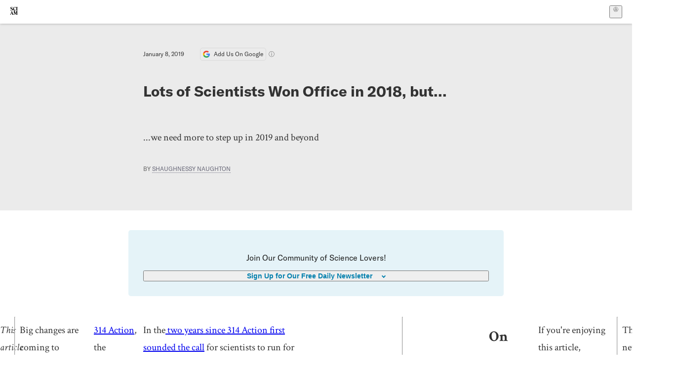

--- FILE ---
content_type: text/html; charset=utf-8
request_url: https://www.scientificamerican.com/blog/observations/lots-of-scientists-won-office-in-2018-but/
body_size: 16503
content:
<!doctype html>
<html lang="en">
  <head>
    <meta charset="utf-8" />
    <title>Lots of Scientists Won Office in 2018, but... | Scientific American</title>
    <link rel="canonical" href="https://www.scientificamerican.com/blog/observations/lots-of-scientists-won-office-in-2018-but/">
    <meta name="theme-color" content="#fff"/>
    <meta name="robots" content="max-image-preview:standard"/>
    <link rel="image_src" src="https://static.scientificamerican.com/blogs/cache/file/F7C143D1-6E97-406B-A25EE537094ED7EE_source.jpg?w=1200">
    <meta property="og:url" content="https://www.scientificamerican.com/blog/observations/lots-of-scientists-won-office-in-2018-but/"/>
    <meta property="og:image" content="https://static.scientificamerican.com/blogs/cache/file/F7C143D1-6E97-406B-A25EE537094ED7EE_source.jpg?w=1200"/>
    <meta name="twitter:image" content="https://static.scientificamerican.com/blogs/cache/file/F7C143D1-6E97-406B-A25EE537094ED7EE_source.jpg?w=1200"/>
    <meta name="author" content="Shaughnessy Naughton"/>
    <meta name="description" content="...we need more to step up in 2019 and beyond"/>
    <meta property="og:title" content="Lots of Scientists Won Office in 2018, but..."/>
    <meta property="og:description" content="...we need more to step up in 2019 and beyond"/>
    <meta property="og:site_name" content="Scientific American"/>
    <meta property="og:type" content="article"/>
    <meta name="twitter:title" content="Lots of Scientists Won Office in 2018, but..."/>
    <meta name="twitter:description" content="...we need more to step up in 2019 and beyond"/>
    <meta property="og:locale" content="en_US"/>
    <meta name="twitter:site" content="@sciam"/>
    <meta name="twitter:domain" content="scientificamerican.com"/>
    <meta name="twitter:card" content="summary_large_image"/>
    <script type="application/ld+json">{"@context":"https://schema.org","@type":"NewsArticle","mainEntityOfPage":{"@type":"WebPage","@id":"https://www.scientificamerican.com/blog/observations/lots-of-scientists-won-office-in-2018-but/","breadcrumb":{"@type":"BreadcrumbList","itemListElement":[{"@type":"ListItem","position":1,"name":"Policy","item":"https://www.scientificamerican.com/policy/"},{"@type":"ListItem","position":2,"name":"Lots of Scientists Won Office in 2018, but...","item":"https://www.scientificamerican.com/blog/observations/lots-of-scientists-won-office-in-2018-but/"}]}},"headline":"Lots of Scientists Won Office in 2018, but...","alternativeHeadline":"Lots of Scientists Won Office in 2018, but...","description":"...we need more to step up in 2019 and beyond","url":"https://www.scientificamerican.com/blog/observations/lots-of-scientists-won-office-in-2018-but/","thumbnailUrl":"https://static.scientificamerican.com/blogs/cache/file/F7C143D1-6E97-406B-A25EE537094ED7EE_source.jpg?w=1200","image":["https://static.scientificamerican.com/blogs/cache/file/F7C143D1-6E97-406B-A25EE537094ED7EE_source.jpg?w=1200","https://static.scientificamerican.com/blogs/cache/file/F7C143D1-6E97-406B-A25EE537094ED7EE_source.jpg?crop=16%3A9%2Csmart&w=1920","https://static.scientificamerican.com/blogs/cache/file/F7C143D1-6E97-406B-A25EE537094ED7EE_source.jpg?crop=4%3A3%2Csmart&w=1200","https://static.scientificamerican.com/blogs/cache/file/F7C143D1-6E97-406B-A25EE537094ED7EE_source.jpg?crop=1%3A1%2Csmart&w=1000"],"datePublished":"2019-01-08T07:00:00-05:00","dateModified":"2024-02-20T12:13:23.239000+00:00","author":[{"@type":"Person","name":"Shaughnessy Naughton","url":"https://www.scientificamerican.com/author/shaughnessy-naughton/"}],"editor":null,"isAccessibleForFree":false,"publisher":{"@id":"https://www.scientificamerican.com/#publisher","name":"Scientific American"},"copyrightHolder":{"@id":"https://www.scientificamerican.com/#publisher","name":"Scientific American"}}</script>
    <script type="application/ld+json">{"@context":"https://schema.org","@type":"NewsMediaOrganization","@id":"https://www.scientificamerican.com/#publisher","name":"Scientific American","alternateName":"SciAm","legalName":"Scientific American, a Division of Springer Nature America, Inc.","description":"Scientific American is the essential guide to the most awe-inspiring advances in science and technology, explaining how they change our understanding of the world and shape our lives.","foundingDate":"1845-08-28","logo":{"@type":"ImageObject","url":"https://www.scientificamerican.com/static/sciam.svg"},"url":"https://www.scientificamerican.com/","masthead":"https://www.scientificamerican.com/masthead/","sameAs":["https://en.wikipedia.org/wiki/Scientific_American","https://www.wikidata.org/wiki/Q39379","https://www.jstor.org/publisher/sciamerican","https://x.com/sciam","https://www.youtube.com/user/SciAmerican","https://www.tiktok.com/@scientificamerican","https://www.threads.net/@scientific_american","https://www.facebook.com/ScientificAmerican/"],"address":{"@type":"PostalAddress","streetAddress":"1 New York Plaza","addressLocality":"New York","addressRegion":"NY","postalCode":"10004","addressCountry":"US"}}</script>
    <meta name="viewport" content="width=device-width, initial-scale=1.0" />
    <link rel="icon shortcut" href="/static/favicon.ico" />
    <link
      rel="alternate"
      type="application/rss+xml"
      title="RSS"
      href="https://www.scientificamerican.com/platform/syndication/rss/"
    />
    <script data-layer="critical">;performance.mark('app-load-start');((d,ael,dcl,unl,cxl,log,onunl)=>{log('[readyState]',d.readyState);d[ael]('readystatechange',()=>log('[readyState]',d.readyState));d[ael](dcl,()=>log(dcl));d[ael](unl,onunl);window.onload=()=>{d.removeEventListener(unl,onunl);log('windowloaded')};})(document,'addEventListener','DOMContentLoaded','beforeunload','cancelled',(...msg)=>console.log('[dev]',...msg),()=>{window[cxl]=true;log(cxl)});((l,pii) => {if (pii.some(p => l.search.includes(p+"="))) {window.initSearch = l.search;const anon = new URLSearchParams(l.search);pii.forEach(p => anon.delete(p));history.replaceState({}, "", l.pathname + "?" + anon);}
})(location, ["email", "magic_link", "token", "code", "state"]);</script>
    <script type="module" crossorigin src="/static/bundle.BK67io-6.js"></script>
    <link rel="modulepreload" crossorigin href="/static/chunks/preload-helper-MnokBkrb.js">
    <link rel="modulepreload" crossorigin href="/static/chunks/vendor-react-B-Vyd1x7.js">
    <link rel="modulepreload" crossorigin href="/static/chunks/sciam-F0lYLd9n.js">
    <link rel="modulepreload" crossorigin href="/static/chunks/use-auth-Bv0QkuY6.js">
    <link rel="modulepreload" crossorigin href="/static/chunks/datalayer-BUxHYK4X.js">
    <link rel="modulepreload" crossorigin href="/static/chunks/use-user-DgtGmJBQ.js">
    <link rel="modulepreload" crossorigin href="/static/chunks/storage-1WketebU.js">
    <link rel="modulepreload" crossorigin href="/static/chunks/use-chargebee-B3HVPlhv.js">
    <link rel="modulepreload" crossorigin href="/static/chunks/use-plan-B3HE6M6J.js">
    <link rel="modulepreload" crossorigin href="/static/chunks/use-cart-Xi_3pD9A.js">
    <link rel="modulepreload" crossorigin href="/static/chunks/tally-BPkw6UlL.js">
    <link rel="modulepreload" crossorigin href="/static/chunks/use-consent-frcpGqwf.js">
    <link rel="modulepreload" crossorigin href="/static/chunks/use-count-DCxKDE24.js">
    <link rel="modulepreload" crossorigin href="/static/chunks/provider-1zT_Y5lD.js">
    <link rel="modulepreload" crossorigin href="/static/chunks/useOverlay-D-ocqjaO.js">
    <link rel="modulepreload" crossorigin href="/static/chunks/gtm-jFHQ3j6T.js">
    <link rel="stylesheet" crossorigin href="/static/assets/bundle-CqsJjkVt.css">
    
    <link rel="stylesheet" href="/static/assets/ColumnSignup-BgAU8OG1.css">
    <link rel="stylesheet" href="/static/assets/ArticleList-CbosH0t6.css">
    <link rel="stylesheet" href="/static/assets/Header-CRsy5hbB.css">
    <link rel="stylesheet" href="/static/assets/Kicker-BuYKkL60.css">
    <link rel="stylesheet" href="/static/assets/ArticleDisplay-CkAgyHRP.css">
    <link rel="stylesheet" href="/static/assets/SubmitPostModule-B9Sd6hTZ.css">
    <link rel="stylesheet" href="/static/assets/TalkIcon-CYQQg01-.css">
    <link rel="stylesheet" href="/static/assets/Body-Dua_D-CD.css">
    <link rel="stylesheet" href="/static/assets/images--Rm_Dt2j.css">
    <link rel="stylesheet" href="/static/assets/Input-C57946EV.css">
    <link rel="stylesheet" href="/static/assets/DynamicLabelInput-DwXtCBSS.css">
    <link rel="stylesheet" href="/static/assets/index-5Au9tkUb.css">
    <link rel="stylesheet" href="/static/assets/Article-DIE7IuKC.css">
    <link rel="stylesheet" href="/static/assets/C52LWZEX.css">
    <link rel="stylesheet" href="/static/assets/Article-BJfUwIuQ.css">
    <link rel="stylesheet" href="/static/assets/Header-CrA2yIJ8.css">
    <link rel="stylesheet" href="/static/assets/DefaultLayout-DEYi769u.css">
    <link rel="stylesheet" href="/static/assets/article-vaVZbeOi.css">
    <link rel="modulepreload" href="/static/article.DeOcXoo9.js" crossorigin fetchpriority="auto">
    <link rel="preload" href="https://www.googletagmanager.com/gtm.js?id=GTM-5FLM662" as="script" fetchpriority="auto">
    <link rel="preload" href="https://www.scientificamerican.com/sciads/sciads.js" as="script" fetchpriority="auto">
  </head>
  <body>
    <div id="app"><header class="headerContainer-0tiux" role="banner"><a href="#main" id="skipToMain" class="skiptocontent sr-only-focusable sr-only">Skip to main content</a><div class="header-cCAfM flex-8QhDt"><div class="left-uYWbO flex-8QhDt"><a href="/" aria-label="Scientific American" class="logoLink-4-cIk"><span class="sr-only">Scientific American</span><svg width="1em" height="1em" viewBox="0 0 120.79 128.39" fill="currentColor" role="img" aria-label="Scientific American"><path d="M7.98 58.19c2.3 0 5.24 3.18 14.53 3.18 13.66 0 21.75-8.57 21.75-17.86 0-7.86-3.73-12.94-11.43-17.23l-9.37-5.24c-4.05-2.3-7.46-5.32-7.46-9.92 0-4.92 3.73-7.7 9.69-7.7s11.35 4.21 13.02 13.26h1.98V.95h-1.83c-.16 1.43-.87 2.06-1.75 2.06-2.06 0-4.53-2.94-12.62-2.94C13.85.08 5.12 6.51 5.12 16.35c0 7.3 3.26 11.83 9.77 15.56l9.61 5.48c5.48 3.18 7.7 6.19 7.7 10.72 0 5.64-3.18 9.77-10.64 9.77-9.29 0-13.58-5.08-15.32-16.2H4.1V60.5h1.98c.16-1.67.95-2.3 1.91-2.3Zm65.97 3.26c11.11-.03 19.13-8.81 20.4-20.72l-2.22-.64c-2.54 8.26-7.22 12.46-13.97 12.46-12.23 0-16.04-14.93-16.04-27.87 0-15.56 6.11-21.28 14.13-21.28 5.72 0 11.83 5.72 14.45 16.59h2.06V.95h-1.91c-.16 1.27-.87 2.06-2.14 2.06-1.91 0-5.72-3.02-11.83-3.02-14.85 0-28.66 12.07-28.66 32.39 0 17.39 10.96 29.1 25.72 29.06Zm14.53 42.72L76.49 68.84H56.24v1.75c3.33.16 4.76.95 4.76 5.95v42c0 6.03-1.67 8.1-5.32 8.1-2.54 0-4.53-1.91-6.51-6.91L29.11 68.12h-2.7L6.35 119.89c-2.17 5.72-4.3 6.75-6.35 6.75v1.75h18.02v-1.75c-5.8-.24-8.65-2.7-5.8-10.48l2.05-5.4h17.88l3.45 8.97c2.3 5.72.64 6.91-3.73 6.91v1.75h39.62v-1.75c-4.13 0-6.27-1.19-6.27-8.02l.48-42.08 17.07 51.29h2.14l17.63-51.05v43.9c0 5.48-1.75 5.95-5.08 5.95v1.75h23.34v-1.75c-3.33 0-4.76-.48-4.76-5.95V76.54c0-5.56 1.43-5.95 4.76-5.95v-1.75h-19.85l-12.46 35.33Zm-72.88 3.1 7.56-19.85 7.63 19.85H15.6ZM120.79 2.7V.95h-23.1V2.7c3.33 0 4.84.32 4.84 5.95v44.14c0 5.48-1.51 5.95-4.84 5.95v1.75h23.1v-1.75c-3.33 0-4.76-.48-4.76-5.95V8.65c0-5.64 1.43-5.95 4.76-5.95Z"></path></svg></a></div><div class="center-ZN-Wa flex-8QhDt"></div><div class="right-W53pL flex-8QhDt"><button type="button" id="radix-:Rnl:" aria-haspopup="menu" aria-expanded="false" data-state="closed" class="trigger-kKYcM" aria-label="User Menu"><div class="dropdownIconContainer--yKdJ"><svg width="1em" height="1em" viewBox="0 0 472 472" fill="currentColor" role="img" aria-label="User" class="dropdownIcon-lOe-h profileIconImg-p2hpy"><path d="M403 69a235 235 0 0 0-334 0 235 235 0 0 0 0 334 235 235 0 0 0 334 0 235 235 0 0 0 0-334ZM118 412a122 122 0 0 1 237 0 211 211 0 0 1-237 0Zm41-197a77 77 0 1 1 155 0 77 77 0 0 1-155 0Zm216 181c-14-43-48-77-91-92a101 101 0 1 0-96 0c-43 15-77 49-91 92a212 212 0 1 1 278 0Z"></path></svg><div class="dropdownIcon-lOe-h initials-76MAg"><span style="position:relative"></span></div></div></button></div></div></header><main class="main-kSL-E"><article class="article-2blix"><div class="article__header-mGlmH article__header__reduce_padding_bottom-0Zqdu"><div class="article_date_and_read_time-hPdNV"><p class="article_pub_date-zPFpJ">January 8, 2019</p><a href="https://www.google.com/preferences/source?q=scientificamerican.com" target="_blank" class="google_cta-CuF5m"><img src="[data-uri]" alt="Google Logo"/> <span class="google_cta_text-ykyUj"><span class="google_cta_text_desktop-wtvUj">Add Us On Google</span><span class="google_cta_text_mobile-jmni9">Add SciAm</span></span></a><span class="google_cta_icon-pdHW3"></span></div><h1 data-testid="article-title" class="article_hed-lWOBk"><p>Lots of Scientists Won Office in 2018, but...</p></h1><div class="article_dek-vct0y"><p>...we need more to step up in 2019 and beyond</p></div><p class="article_authors-ZdsD4">By <a class="article_authors__link--hwBj" href="/author/shaughnessy-naughton/">Shaughnessy Naughton</a> </p><div class="article_eyebrows-GlOrN"><div><div class="eyebrows_container-X6CAt eyebrows_container__margin_top-FTfjH"></div></div></div></div><div class="columnSignup-z-cUZ"><div class="form-L7kwP"><p class="columnSignup__hdr__text-t9bbZ">Join Our Community of Science Lovers!</p><button class=""><span class="columnDropdownTxt-TCA3U">Sign Up for Our Free Daily Newsletter</span></button><form class="columnDropdownWrap-jZZ6r"><div class="inputContainer-B5NN3"><span class="input-SZ4ZB"><input required="" class="inputField-cL40E" id="email-:R8p:" type="email" name="email" value=""/><label for="email-:R8p:" class="inputLabel-vm-5Q"><span class="inputLabelContent-Wqagf">Enter your email</span></label></span></div><div class="inputContainer-B5NN3"><label for="consent-:R8p:" class="checkboxLabel-y21Oh"><input id="consent-:R8p:" class="input-xOn-Z input-PGdSP checkbox-Ka-vK" type="checkbox" name="consent" required=""/><span>I agree my information will be processed in accordance with the Scientific American and Springer Nature Limited <a href="/page/privacy-policy/">Privacy Policy</a>. <!-- -->We leverage third party services to both verify and deliver email. By providing your email address, you also consent to having the email address shared with third parties for those purposes.</span></label></div><button class="button-7JMz8" type="submit">Sign Up</button></form></div></div><div class="body-n0vxv prose-mhScE prose-MpLPk article__body-JuzOb"><p><em>This article was published in Scientific American’s former blog network and reflects the views of the author, not necessarily those of Scientific American</em></p><hr/><p class="" data-block="sciam/paragraph">Big changes are coming to Congress. Not only was there a &ldquo;blue wave,&rdquo; there was an undeniable STEM wave of soon-to-be members of Congress with scientific and technical training.</p><p class="" data-block="sciam/paragraph"><a href="http://314action.org/">314 Action</a>, the organization I founded two years ago to help scientists run for office, backed many of these candidates with the help of our grassroots efforts. With the help of our network of nearly 500,000 supporters,<a href="https://www.scientificamerican.com/article/scientist-politicians-rack-up-wins-on-election-day/"> nine of our endorsed candidates</a> won federal office, 20 percent of the newly elected Democratic House members.</p><p class="" data-block="sciam/paragraph">In the<a href="https://b/"> two years since 314 Action first sounded the call</a> for scientists to run for office, a lot has happened in the world of pro-science advocacy. On the one hand, we&rsquo;ve since seen scientists get more involved in politics by marching in the streets, advocating for candidates and&mdash;my personal favorite&mdash;stepping up to run for office in record numbers. However, on the other hand, we&rsquo;ve also seen a president whose administration and party have taken a no-holds-barred approach to denying, undermining and sometimes attacking mainstream science and scientists.</p><hr/><h2>On supporting science journalism</h2><p>If you&#x27;re enjoying this article, consider supporting our award-winning journalism by<!-- --> <a href="/getsciam/">subscribing</a>. By purchasing a subscription you are helping to ensure the future of impactful stories about the discoveries and ideas shaping our world today.</p><hr/><p class="" data-block="sciam/paragraph">The newly elected STEM leaders who are about to take office will be uniquely suited to challenge their anti-science colleagues on matters of fact. The<a href="https://en.wikipedia.org/wiki/I'm_not_a_scientist"> &ldquo;I&rsquo;m not a scientist but &hellip;&rdquo;</a> trope may finally have an answer in Congress: &ldquo;Well, I am.&rdquo; For those of us who believe facts and evidence should be front and center in policymaking, this is a welcome development.</p><p class="" data-block="sciam/paragraph">Unfortunately, our work is far from done.</p><p class="" data-block="sciam/paragraph">While a record number of STEM candidates ran and won, opposition to mainstream science&mdash;particularly around climate change&mdash;will likely be louder than ever. Look no further than the decimation of the House Climate Solutions Caucus, which was seen as a catalyst for bipartisan legislation aimed at solving climate change. <a href="https://www.washingtonpost.com/politics/just-a-lot-of-alarmism-trumps-skepticism-of-climate-science-is-echoed-across-gop/2018/12/02/f6ee9ca6-f4de-11e8-bc79-68604ed88993_story.html?fbclid=IwAR1FI">Twenty-four of the 45 Representatives in the caucus either retired or lost</a>. Meanwhile, recent analysis found that 61 percent of Republicans in Congress have denied or raised doubts about climate change.</p><p class="" data-block="sciam/paragraph">It is wishful thinking to believe that there will be a turnaround for members of Congress who undermine science. We can decry money in politics, which I fully agree needs reform. We can complain about science &ldquo;being politicized.&rdquo; But that hasn't stopped nor will it stop anti-science politicians from obfuscating on inconvenient truths that affect the bottom lines of industries that bankroll their campaigns. Electing new leaders will.</p><p class="" data-block="sciam/paragraph">We have an opportunity to continue to focus our energy on activism, raising the voices of scientists, and electing more scientists and pro-science leaders. The results of this election cycle are just the beginning of a long-overdue awakening of a sleeping giant.</p><p class="" data-block="sciam/paragraph">The idea of scientists running for office excited some and raised the eyebrows of others when 314 Action began its candidate recruitment efforts. But as the largest class of congresspeople with STEM backgrounds prepares to be sworn into office, I think this year&rsquo;s successes offer a strong proof of concept. That&rsquo;s why we are already recruiting for 2019 and beyond. This year showed that scientists who run strong campaigns and promote evidence-based policy can win.</p><p class="" data-block="sciam/paragraph">It is my hope that scientists and STEM professionals across the country realize that they too can step up to run and win.</p><p class="" data-block="sciam/paragraph">Our next candidate training is in Philadelphia, and we will hold more throughout the year. I encourage anyone reading this who has a STEM background and wants to run, or who knows someone who might fit that description, to<a href="https://go.314action.org/page/s/run"> sign up on our website</a> and if possible attend a candidate training.</p><p class="" data-block="sciam/paragraph">It should be stressed that running for office doesn&rsquo;t <i>just </i>refer to running for Congress, which is basically an 18-month-long job interview with no guaranteed paycheck. Many municipal elections, from city council to county commissioner races, are held in odd number years and don&rsquo;t require the financial and time commitment that a federal race entails. If you&rsquo;ve ever considered running for office but worried about those factors, I encourage you to join us to learn how you can still run and make a difference in your community.</p><p class="" data-block="sciam/paragraph">Over the last two years, more than 65 state and local candidates endorsed by 314 Action won their races, and these down ballot offices cannot be overlooked if we are to defend the integrity of science at all levels of government. We need to look toward state and municipal governments for more immediate action on reducing carbon emissions, enacting commonsense gun violence reduction, protecting mainstream STEM education in our schools and many other issues that can have a meaningful and lasting impact beyond just the local communities they originate from.</p><p class="" data-block="sciam/paragraph">Now more than ever, we need scientists elected at all levels of government to spearhead these initiatives.</p><p class="" data-block="sciam/paragraph">Those of us who believe science has a place in policymaking need to stand together. This is just the beginning; together we will give science a megaphone in Congress and beyond.&nbsp;</p></div><footer class="footer-UXCH4"><div class="divide-w1-w1"><div class="rights-tb72h"><a target="_blank" href="https://s100.copyright.com/AppDispatchServlet?publisherName=sciam&amp;publication=sciam&amp;title=Lots+of+Scientists+Won+Office+in+2018%2C+but...&amp;publicationDate=2019-01-08&amp;contentID=99CA9E8C-58D2-4F09-84948ADF55F8C836&amp;orderBeanReset=true&amp;author=Shaughnessy+Naughton&amp;copyright=Copyright+2019+Scientific+American%2C+Inc.">Rights &amp; Permissions</a></div></div><div class="divide-w1-w1"></div><div class="divide-w1-w1"><div class="subdivide-eq67o"><a href="/author/shaughnessy-naughton/">More by <span>Shaughnessy Naughton</span></a></div></div><div class="divide-w1-w1"></div></footer><section class="subscriptionPleaContainer-D09dM"><h2 class="subscriptionPleaHeading-DMY4w">It’s Time to Stand Up for Science</h2><p class="subscriptionPleaText--StZo">If you enjoyed this article, I’d like to ask for your support.<!-- --> <span class="subscriptionPleaItalicFont-i0VVV">Scientific American</span> has served as an advocate for science and industry for 180 years, and right now may be the most critical moment in that two-century history.</p><p class="subscriptionPleaText--StZo">I’ve been a <span class="subscriptionPleaItalicFont-i0VVV">Scientific American</span> <!-- -->subscriber since I was 12 years old, and it helped shape the way I look at the world.<!-- --> <span class="subscriptionPleaItalicFont-i0VVV">SciAm </span>always educates and delights me, and inspires a sense of awe for our vast, beautiful universe. I hope it does that for you, too.</p><p class="subscriptionPleaText--StZo">If you<!-- --> <a class="subscriptionPleaLink-FiqVM subscriptionPleaBoldFont-nQHHb" href="/getsciam/">subscribe to<!-- --> <span class="subscriptionPleaItalicFont-i0VVV">Scientific American</span></a>, you help ensure that our coverage is centered on meaningful research and discovery; that we have the resources to report on the decisions that threaten labs across the U.S.; and that we support both budding and working scientists at a time when the value of science itself too often goes unrecognized.</p><p class="subscriptionPleaText--StZo">In return, you get essential news,<!-- --> <a class="subscriptionPleaLink-FiqVM subscriptionPleaBoldFont-nQHHb" href="/podcasts/">captivating podcasts</a>, brilliant infographics,<!-- --> <a class="subscriptionPleaLink-FiqVM subscriptionPleaBoldFont-nQHHb" href="/newsletters/">can&#x27;t-miss newsletters</a>, must-watch videos,<!-- --> <a class="subscriptionPleaLink-FiqVM subscriptionPleaBoldFont-nQHHb" href="/games/">challenging games</a>, and the science world&#x27;s best writing and reporting. You can even<!-- --> <a class="subscriptionPleaLink-FiqVM subscriptionPleaBoldFont-nQHHb" href="/getsciam/gift/">gift someone a subscription</a>.</p><p class="subscriptionPleaText--StZo">There has never been a more important time for us to stand up and show why science matters. I hope you’ll support us in that mission.</p><div class="subscriptionPleaFooter-yeZXF"><img class="subscriptionPleaEditorImg-d-tfq" src="/static/assets/davidEwalt-DfgtbvSa.png" alt=""/><div class="subscriptionPleaEditorSignature-3B8KR"><p>Thank you,</p><p><span class="subscriptionPleaBoldFont-nQHHb">David M. Ewalt,<!-- --> </span><span>Editor in Chief, </span><span class="subscriptionPleaItalicFont-i0VVV">Scientific American</span></p></div><a href="/getsciam/?utm_source=site&amp;utm_medium=display&amp;utm_term=eic_stand_up_for_science" class="subscribePleaBtn-75XXf baseBtn-ZNLef darkGrayBtn-p1Ce6">Subscribe</a></div></section><div class="breakoutContainer-UppO6"><gpt-ad class="ad-Xtmn1" unitpath="injector" style="--margin:0.25rem 0 1.25rem" id-format="gpt-unit-{}" sizes-from-0="320x450,300x250,300x50,320x50,fluid" sizes-from-745="320x450,728x90,300x250,fluid" sizes-from-1000="970x350,970x250,970x90,728x90,300x250,fluid" targeting-pos="article-footer"></gpt-ad></div></article></main><div role="complementary" class="footerSubscribe-QtEdJ"><div class="footerFlexContainer-VhvVp footerContainer-d7pL1"><div class="footerLinks-NdlYP"><p class="footerText-Qzk9H">Subscribe to <i>Scientific American</i> to learn and share the most exciting discoveries, innovations and ideas shaping our world today.</p><a class="footerLink-TJEe5" href="/getsciam/">Subscription Plans</a><a class="footerLink-TJEe5" href="/getsciam/gift/">Give a Gift Subscription</a></div></div></div><footer class="footer-0q8By"><div class="grid-ooCFg footerContainer-d7pL1"><div><ul><li class="footerSmallLink-iIemO"><b>Explore SciAm</b></li><li><a class="footerSmallLink-iIemO" href="/latest-issue/">Latest Issue</a></li><li><a class="footerSmallLink-iIemO" href="/">News</a></li><li><a class="footerSmallLink-iIemO" href="/opinion/">Opinion</a></li><li><a class="footerSmallLink-iIemO" href="/newsletters/">Newsletters</a></li><li><a class="footerSmallLink-iIemO" href="/podcasts/">Podcasts</a></li><li><a class="footerSmallLink-iIemO" href="/games/">Games</a></li><li><a class="footerSmallLink-iIemO" href="/travel/">Travel</a></li></ul></div><div><ul class="footer-links"><li class="footerSmallLink-iIemO footerLinkHeader-tJbSC"><b>Company</b></li><li><a class="footerSmallLink-iIemO" href="/page/about-scientific-american/">About</a></li><li><a class="footerSmallLink-iIemO" href="/pressroom/">Press Room</a></li><li><a class="footerSmallLink-iIemO" href="/page/frequently-asked-questions/subscriptions-products/">FAQs</a></li><li><a class="footerSmallLink-iIemO" href="/page/contact-us/customer-service/">Contact Us</a></li><li><a class="footerSmallLink-iIemO" href="/standards-and-ethics/">Standards &amp; Ethics</a></li><li><a class="footerSmallLink-iIemO" href="/page/international/">International Editions</a></li><li><a class="footerSmallLink-iIemO" href="/mediakit/">Advertise</a></li></ul></div><div><ul class="footer-links"><li class="footerSmallLink-iIemO footerLinkHeader-tJbSC"><b>More</b></li><li><a class="footerSmallLink-iIemO" href="/accessibility-statement/">Accessibility</a></li><li><a class="footerSmallLink-iIemO" href="/page/terms-of-use/">Terms of Use</a></li><li><a class="footerSmallLink-iIemO" href="/page/privacy-policy/">Privacy Policy</a></li><li><a class="footerSmallLink-iIemO" href="/page/us-state-privacy-rights/">US State Privacy Rights</a></li><li><a class="footerSmallLink-iIemO" href="#" data-cc-action="preferences">Use of cookies/Do not sell my data</a></li><li><a class="footerSmallLink-iIemO" href="/page/return-refund-policy/">Return &amp; Refund Policy</a></li></ul></div></div><div class="footerContainer-d7pL1"><div class="footerCopyright-PXhIs"><p>Scientific American is part of Springer Nature, which owns or has commercial relations with thousands of scientific publications (many of them can be found at www.springernature.com/us). Scientific American maintains a strict policy of editorial independence in reporting developments in science to our readers.</p><p>© 2025 SCIENTIFIC AMERICAN, A DIVISION OF SPRINGER NATURE AMERICA, INC.<br/>ALL RIGHTS RESERVED.</p></div><p class="footerSocialMedia-JNmzI"><span class="footerLogo-4M9Sa"><svg width="75px" height="75px" viewBox="0 0 120.79 128.39" fill="currentColor" role="img" aria-label="Scientific American"><path d="M7.98 58.19c2.3 0 5.24 3.18 14.53 3.18 13.66 0 21.75-8.57 21.75-17.86 0-7.86-3.73-12.94-11.43-17.23l-9.37-5.24c-4.05-2.3-7.46-5.32-7.46-9.92 0-4.92 3.73-7.7 9.69-7.7s11.35 4.21 13.02 13.26h1.98V.95h-1.83c-.16 1.43-.87 2.06-1.75 2.06-2.06 0-4.53-2.94-12.62-2.94C13.85.08 5.12 6.51 5.12 16.35c0 7.3 3.26 11.83 9.77 15.56l9.61 5.48c5.48 3.18 7.7 6.19 7.7 10.72 0 5.64-3.18 9.77-10.64 9.77-9.29 0-13.58-5.08-15.32-16.2H4.1V60.5h1.98c.16-1.67.95-2.3 1.91-2.3Zm65.97 3.26c11.11-.03 19.13-8.81 20.4-20.72l-2.22-.64c-2.54 8.26-7.22 12.46-13.97 12.46-12.23 0-16.04-14.93-16.04-27.87 0-15.56 6.11-21.28 14.13-21.28 5.72 0 11.83 5.72 14.45 16.59h2.06V.95h-1.91c-.16 1.27-.87 2.06-2.14 2.06-1.91 0-5.72-3.02-11.83-3.02-14.85 0-28.66 12.07-28.66 32.39 0 17.39 10.96 29.1 25.72 29.06Zm14.53 42.72L76.49 68.84H56.24v1.75c3.33.16 4.76.95 4.76 5.95v42c0 6.03-1.67 8.1-5.32 8.1-2.54 0-4.53-1.91-6.51-6.91L29.11 68.12h-2.7L6.35 119.89c-2.17 5.72-4.3 6.75-6.35 6.75v1.75h18.02v-1.75c-5.8-.24-8.65-2.7-5.8-10.48l2.05-5.4h17.88l3.45 8.97c2.3 5.72.64 6.91-3.73 6.91v1.75h39.62v-1.75c-4.13 0-6.27-1.19-6.27-8.02l.48-42.08 17.07 51.29h2.14l17.63-51.05v43.9c0 5.48-1.75 5.95-5.08 5.95v1.75h23.34v-1.75c-3.33 0-4.76-.48-4.76-5.95V76.54c0-5.56 1.43-5.95 4.76-5.95v-1.75h-19.85l-12.46 35.33Zm-72.88 3.1 7.56-19.85 7.63 19.85H15.6ZM120.79 2.7V.95h-23.1V2.7c3.33 0 4.84.32 4.84 5.95v44.14c0 5.48-1.51 5.95-4.84 5.95v1.75h23.1v-1.75c-3.33 0-4.76-.48-4.76-5.95V8.65c0-5.64 1.43-5.95 4.76-5.95Z"></path></svg></span><a href="https://www.facebook.com/ScientificAmerican" target="_blank" alt="Facebook link" title="Facebook"><svg class="footerSocialIcon-jED2v" xmlns="http://www.w3.org/2000/svg" viewBox="0 0 320 512"><path d="M279.14 288l14.22-92.66h-88.91v-60.13c0-25.35 12.42-50.06 52.24-50.06h40.42V6.26S260.43 0 225.36 0c-73.22 0-121.08 44.38-121.08 124.72v70.62H22.89V288h81.39v224h100.17V288z"></path></svg></a><a href="https://www.instagram.com/scientific_american/?hl=en" target="_blank" alt="Instagram link" title="Instagram"><svg class="footerSocialIcon-jED2v" xmlns="http://www.w3.org/2000/svg" viewBox="0 0 448 512"><path d="M224.1 141c-63.6 0-114.9 51.3-114.9 114.9s51.3 114.9 114.9 114.9S339 319.5 339 255.9 287.7 141 224.1 141zm0 189.6c-41.1 0-74.7-33.5-74.7-74.7s33.5-74.7 74.7-74.7 74.7 33.5 74.7 74.7-33.6 74.7-74.7 74.7zm146.4-194.3c0 14.9-12 26.8-26.8 26.8-14.9 0-26.8-12-26.8-26.8s12-26.8 26.8-26.8 26.8 12 26.8 26.8zm76.1 27.2c-1.7-35.9-9.9-67.7-36.2-93.9-26.2-26.2-58-34.4-93.9-36.2-37-2.1-147.9-2.1-184.9 0-35.8 1.7-67.6 9.9-93.9 36.1s-34.4 58-36.2 93.9c-2.1 37-2.1 147.9 0 184.9 1.7 35.9 9.9 67.7 36.2 93.9s58 34.4 93.9 36.2c37 2.1 147.9 2.1 184.9 0 35.9-1.7 67.7-9.9 93.9-36.2 26.2-26.2 34.4-58 36.2-93.9 2.1-37 2.1-147.8 0-184.8zM398.8 388c-7.8 19.6-22.9 34.7-42.6 42.6-29.5 11.7-99.5 9-132.1 9s-102.7 2.6-132.1-9c-19.6-7.8-34.7-22.9-42.6-42.6-11.7-29.5-9-99.5-9-132.1s-2.6-102.7 9-132.1c7.8-19.6 22.9-34.7 42.6-42.6 29.5-11.7 99.5-9 132.1-9s102.7-2.6 132.1 9c19.6 7.8 34.7 22.9 42.6 42.6 11.7 29.5 9 99.5 9 132.1s2.7 102.7-9 132.1z"></path></svg></a><a href="https://www.linkedin.com/company/scientific-american" target="_blank" alt="LinkedIn link" title="LinkedIn"><svg class="footerSocialIcon-jED2v" xmlns="http://www.w3.org/2000/svg" viewBox="0 0 24 24"><path d="M22.23 0H1.77C.8 0 0 .77 0 1.72v20.56C0 23.23.8 24 1.77 24h20.46c.98 0 1.77-.77 1.77-1.72V1.72C24 .77 23.2 0 22.23 0zM7.27 20.1H3.65V9.24h3.62V20.1zM5.47 7.76h-.03c-1.22 0-2-.83-2-1.87 0-1.06.8-1.87 2.05-1.87 1.24 0 2 .8 2.02 1.87 0 1.04-.78 1.87-2.05 1.87zM20.34 20.1h-3.63v-5.8c0-1.45-.52-2.45-1.83-2.45-1 0-1.6.67-1.87 1.32-.1.23-.11.55-.11.88v6.05H9.28s.05-9.82 0-10.84h3.63v1.54a3.6 3.6 0 0 1 3.26-1.8c2.39 0 4.18 1.56 4.18 4.89v6.21z"></path></svg></a><a href="https://www.tiktok.com/@scientificamerican" target="_blank" alt="TikTok link" title="TikTok"><svg class="footerSocialIcon-jED2v" xmlns="http://www.w3.org/2000/svg" viewBox="0 0 24 24"><path d="M22.5 9.84202C20.4357 9.84696 18.4221 9.20321 16.7435 8.00171V16.3813C16.7429 17.9333 16.2685 19.4482 15.3838 20.7233C14.499 21.9984 13.246 22.973 11.7923 23.5168C10.3387 24.0606 8.75362 24.1477 7.24914 23.7664C5.74466 23.3851 4.39245 22.5536 3.37333 21.383C2.3542 20.2125 1.71674 18.7587 1.54617 17.2161C1.3756 15.6735 1.68007 14.1156 2.41884 12.7507C3.15762 11.3858 4.2955 10.279 5.68034 9.57823C7.06517 8.87746 8.63095 8.61616 10.1683 8.82927V13.0439C9.4648 12.8227 8.70938 12.8293 8.0099 13.063C7.31041 13.2966 6.70265 13.7453 6.2734 14.345C5.84415 14.9446 5.61536 15.6646 5.6197 16.402C5.62404 17.1395 5.8613 17.8567 6.29759 18.4512C6.73387 19.0458 7.34688 19.4873 8.04906 19.7127C8.75125 19.9381 9.5067 19.9359 10.2075 19.7063C10.9084 19.4768 11.5188 19.0316 11.9515 18.4345C12.3843 17.8374 12.6173 17.1188 12.6173 16.3813V0H16.7435C16.7406 0.348435 16.7698 0.696395 16.8307 1.03948V1.03948C16.9741 1.80537 17.2722 2.53396 17.7068 3.18068C18.1415 3.8274 18.7035 4.37867 19.3585 4.80075C20.2903 5.41688 21.3829 5.74528 22.5 5.74505V9.84202Z"></path></svg></a><a href="https://www.youtube.com/user/SciAmerican" target="_blank" alt="YouTube link" title="YouTube"><svg class="footerSocialIcon-jED2v" xmlns="http://www.w3.org/2000/svg" viewBox="0 0 576 512"><path d="M549.655 124.083c-6.281-23.65-24.787-42.276-48.284-48.597C458.781 64 288 64 288 64S117.22 64 74.629 75.486c-23.497 6.322-42.003 24.947-48.284 48.597-11.412 42.867-11.412 132.305-11.412 132.305s0 89.438 11.412 132.305c6.281 23.65 24.787 41.5 48.284 47.821C117.22 448 288 448 288 448s170.78 0 213.371-11.486c23.497-6.321 42.003-24.171 48.284-47.821 11.412-42.867 11.412-132.305 11.412-132.305s0-89.438-11.412-132.305zm-317.51 213.508V175.185l142.739 81.205-142.739 81.201z"></path></svg></a><a href="https://www.reddit.com/r/ScientificAmerican/" target="_blank" alt="Reddit link" title="Reddit"><svg class="footerSocialIcon-jED2v" xmlns="http://www.w3.org/2000/svg" viewBox="0 0 24 24"><path d="M20,7c-0.724,0-1.43,0.2-2.048,0.573c-1.423-0.844-3.102-1.347-4.856-1.503c0.505-1.1,1.289-1.571,2.047-1.769	C15.479,5.287,16.401,6,17.5,6C18.881,6,20,4.881,20,3.5C20,2.119,18.881,1,17.5,1c-1.133,0-2.079,0.759-2.386,1.792	c-2.125,0.429-3.147,1.84-3.62,3.241C9.527,6.113,7.63,6.636,6.048,7.573C5.43,7.2,4.724,7,4,7c-2.206,0-4,1.794-4,4	c0,1.443,0.787,2.758,2.017,3.461C2.315,18.658,6.679,22,12,22s9.685-3.342,9.983-7.539C23.213,13.758,24,12.443,24,11	C24,8.794,22.206,7,20,7z M5.628,12.997C5.628,11.951,6.646,11,7.449,11c1.046,0,1.611,0.894,1.611,1.997	c0,1.868-0.768,1.997-1.716,1.997C6.094,14.994,5.628,14.355,5.628,12.997z M12,18.891c-2.018,0-3.654-1.711-3.654-2.514	c0-0.444,1.636-0.393,3.654-0.393s3.654-0.069,3.654,0.393C15.654,17.18,14.018,18.891,12,18.891z M16.656,14.994	c-0.948,0-1.716-0.129-1.716-1.997c0-1.103,0.565-1.997,1.611-1.997c0.803,0,1.821,0.951,1.821,1.997	C18.372,14.355,17.906,14.994,16.656,14.994z"></path></svg></a></p></div></footer></div>
    <script id="__ENV__">globalThis.import_meta_env=JSON.parse(`{"PUBLIC_AUTH0_APP":"prod","PUBLIC_CHARGEBEE_APP":"prod","SENTRY_RELEASE":"26f6e3bfc11fa64272cf7478ecd4c1d7e631e017","PUBLIC_SA_API_HOST":"https://www.scientificamerican.com","PUBLIC_CHECKOUTS":"next","PUBLIC_GIFTS":"1","PUBLIC_DISCUSSIONS":"1","PUBLIC_PAYWALLS":"1","SENTRY_ENVIRONMENT":"production","PUBLIC_SCIADS":"https://www.scientificamerican.com/sciads/sciads.js"}`)</script>
    <script id="__DATA__">window.__DATA__=JSON.parse(`{"initialData":{"article":{"id":1295896,"contentful_id":"2aKvAuAuFggMAvSQvH7mqr","mura_id":"874A6D84-ABC5-43AD-A804BC5D5798661A","mura_contentid":"99CA9E8C-58D2-4F09-84948ADF55F8C836","title":"Lots of Scientists Won Office in 2018, but...","display_title":"<p>Lots of Scientists Won Office in 2018, but...</p>","share_title":null,"display_category":"Policy","display_category_slug":"policy","display_date":null,"slug":"lots-of-scientists-won-office-in-2018-but","summary":"<p>...we need more to step up in 2019 and beyond</p>","blurb":"<p>Big changes are coming to Congress. Not only was there a “blue wave,” there was an undeniable STEM wave of soon-to-be members of Congress with scientific and technical training.</p>","why_box":"","content":[{"tag":"p","type":"paragraph","attributes":{},"content":"Big changes are coming to Congress. Not only was there a &ldquo;blue wave,&rdquo; there was an undeniable STEM wave of soon-to-be members of Congress with scientific and technical training."},{"tag":"p","type":"paragraph","attributes":{},"content":"<a href=\\"http://314action.org/\\">314 Action</a>, the organization I founded two years ago to help scientists run for office, backed many of these candidates with the help of our grassroots efforts. With the help of our network of nearly 500,000 supporters,<a href=\\"https://www.scientificamerican.com/article/scientist-politicians-rack-up-wins-on-election-day/\\"> nine of our endorsed candidates</a> won federal office, 20 percent of the newly elected Democratic House members."},{"tag":"p","type":"paragraph","attributes":{},"content":"In the<a href=\\"https://b/\\"> two years since 314 Action first sounded the call</a> for scientists to run for office, a lot has happened in the world of pro-science advocacy. On the one hand, we&rsquo;ve since seen scientists get more involved in politics by marching in the streets, advocating for candidates and&mdash;my personal favorite&mdash;stepping up to run for office in record numbers. However, on the other hand, we&rsquo;ve also seen a president whose administration and party have taken a no-holds-barred approach to denying, undermining and sometimes attacking mainstream science and scientists."},{"tag":"p","type":"paragraph","attributes":{},"content":"The newly elected STEM leaders who are about to take office will be uniquely suited to challenge their anti-science colleagues on matters of fact. The<a href=\\"https://en.wikipedia.org/wiki/I'm_not_a_scientist\\"> &ldquo;I&rsquo;m not a scientist but &hellip;&rdquo;</a> trope may finally have an answer in Congress: &ldquo;Well, I am.&rdquo; For those of us who believe facts and evidence should be front and center in policymaking, this is a welcome development."},{"tag":"p","type":"paragraph","attributes":{},"content":"Unfortunately, our work is far from done."},{"tag":"p","type":"paragraph","attributes":{},"content":"While a record number of STEM candidates ran and won, opposition to mainstream science&mdash;particularly around climate change&mdash;will likely be louder than ever. Look no further than the decimation of the House Climate Solutions Caucus, which was seen as a catalyst for bipartisan legislation aimed at solving climate change. <a href=\\"https://www.washingtonpost.com/politics/just-a-lot-of-alarmism-trumps-skepticism-of-climate-science-is-echoed-across-gop/2018/12/02/f6ee9ca6-f4de-11e8-bc79-68604ed88993_story.html?fbclid=IwAR1FI\\">Twenty-four of the 45 Representatives in the caucus either retired or lost</a>. Meanwhile, recent analysis found that 61 percent of Republicans in Congress have denied or raised doubts about climate change."},{"tag":"p","type":"paragraph","attributes":{},"content":"It is wishful thinking to believe that there will be a turnaround for members of Congress who undermine science. We can decry money in politics, which I fully agree needs reform. We can complain about science &ldquo;being politicized.&rdquo; But that hasn't stopped nor will it stop anti-science politicians from obfuscating on inconvenient truths that affect the bottom lines of industries that bankroll their campaigns. Electing new leaders will."},{"tag":"p","type":"paragraph","attributes":{},"content":"We have an opportunity to continue to focus our energy on activism, raising the voices of scientists, and electing more scientists and pro-science leaders. The results of this election cycle are just the beginning of a long-overdue awakening of a sleeping giant."},{"tag":"p","type":"paragraph","attributes":{},"content":"The idea of scientists running for office excited some and raised the eyebrows of others when 314 Action began its candidate recruitment efforts. But as the largest class of congresspeople with STEM backgrounds prepares to be sworn into office, I think this year&rsquo;s successes offer a strong proof of concept. That&rsquo;s why we are already recruiting for 2019 and beyond. This year showed that scientists who run strong campaigns and promote evidence-based policy can win."},{"tag":"p","type":"paragraph","attributes":{},"content":"It is my hope that scientists and STEM professionals across the country realize that they too can step up to run and win."},{"tag":"p","type":"paragraph","attributes":{},"content":"Our next candidate training is in Philadelphia, and we will hold more throughout the year. I encourage anyone reading this who has a STEM background and wants to run, or who knows someone who might fit that description, to<a href=\\"https://go.314action.org/page/s/run\\"> sign up on our website</a> and if possible attend a candidate training."},{"tag":"p","type":"paragraph","attributes":{},"content":"It should be stressed that running for office doesn&rsquo;t <i>just </i>refer to running for Congress, which is basically an 18-month-long job interview with no guaranteed paycheck. Many municipal elections, from city council to county commissioner races, are held in odd number years and don&rsquo;t require the financial and time commitment that a federal race entails. If you&rsquo;ve ever considered running for office but worried about those factors, I encourage you to join us to learn how you can still run and make a difference in your community."},{"tag":"p","type":"paragraph","attributes":{},"content":"Over the last two years, more than 65 state and local candidates endorsed by 314 Action won their races, and these down ballot offices cannot be overlooked if we are to defend the integrity of science at all levels of government. We need to look toward state and municipal governments for more immediate action on reducing carbon emissions, enacting commonsense gun violence reduction, protecting mainstream STEM education in our schools and many other issues that can have a meaningful and lasting impact beyond just the local communities they originate from."},{"tag":"p","type":"paragraph","attributes":{},"content":"Now more than ever, we need scientists elected at all levels of government to spearhead these initiatives."},{"tag":"p","type":"paragraph","attributes":{},"content":"Those of us who believe science has a place in policymaking need to stand together. This is just the beginning; together we will give science a megaphone in Congress and beyond.&nbsp;"}],"authors":[{"mura_id":"2A49285E-925F-4134-ADB966A7BF9BDC45","url":"/author/shaughnessy-naughton/","contentful_id":"6Dj3XIitS7Xjqc072s01n3","name":"Shaughnessy Naughton","slug":"shaughnessy-naughton","biography":null,"short_biography":null,"picture_file":null,"category":null,"contacts":[]}],"editors":[],"image_url":"https://static.scientificamerican.com/blogs/cache/file/F7C143D1-6E97-406B-A25EE537094ED7EE_source.jpg","image_width":600,"image_height":400,"image_alt_text":null,"image_caption":"<p>Newly elected member of the House of Representatives Lauren Underwood (left) is a registered nurse.</p>","image_long_description":null,"image_credits":"<p><a href=\\"https://www.gettyimages.com/detail/news-photo/members-elect-lauren-underwood-d-ill-left-and-mikie-news-photo/1066869828\\">Tom Williams <i>Getty Images</i></a></p>","image_desktop_url":null,"image_desktop_width":0,"image_desktop_height":0,"image_mp4_url":null,"image_mp4_width":0,"image_mp4_height":0,"image_block_syndication":true,"release_date":"2019-01-08T07:00:00-05:00","date_published":"2019-01-08T07:00:00-05:00","primary_category":"The Sciences","primary_category_slug":"the-sciences","subcategory":"Policy","subcategory_slug":"policy","subtype":"news","column":null,"digital_column":null,"digital_column_slug":null,"digital_column_url":null,"digital_column_frequency":null,"digital_column_description":null,"digital_column_newsletter_id":null,"digital_column_newsletter_name":null,"digital_column_signup_cta":null,"digital_column_email_subject":null,"collection_slug":null,"collection_name":null,"partner_title":null,"partner_url":null,"partner_end_note":null,"article_doi":null,"categories":["Policy","The Sciences"],"contains_media":null,"is_partner":false,"is_resalable":true,"is_syndicated":true,"is_opinion":false,"is_sensitive":null,"journal_issue_name":null,"keywords":[],"media_url":null,"media_type":null,"podcast_series_name":null,"podcast_series_slug":null,"published_at_date":"2019-01-08","published_at_date_time":"2019-01-08T07:00:00-05:00","published_at_time":"07:00:00","tags":[],"type":"Article","updated_at_date_time":"2024-02-20T12:13:23.239000+00:00","paywall_exempt":false,"page_number":null,"print_title":null,"print_dek":"","canonical_url":null,"url":"/blog/observations/lots-of-scientists-won-office-in-2018-but/","footnote":"","content_modeling":null,"content_difficulty":null,"sentiment":null,"durability":null,"newsroom_id":null,"layout":"default","isBlogPost":true},"dataLayerContent":{"content":{"articleDoi":"","authors":["Shaughnessy Naughton"],"authorsCategory":[null],"canonicalUrl":"","categories":"Policy,The Sciences","collectionId":"","collectionName":"","column":"","contentfulId":"2aKvAuAuFggMAvSQvH7mqr","contentId":"99CA9E8C-58D2-4F09-84948ADF55F8C836","contentDifficulty":"","contentModeling":[],"displayDate":"","durability":"","editors":[],"isOpinion":false,"isPartner":false,"isResalable":true,"isSensitive":false,"isSyndicated":true,"journalIssueName":"","language":"en","partnerName":"","platform":"hopper","paywallExempt":null,"podcastSeries":"","primaryCategory":"The Sciences","printDek":"","printTitle":"","publishedAtDate":"2019-01-08","publishedAtDateTime":"2019-01-08T07:00:00-05:00","publishedAtTime":"07:00:00","readTime":4,"sentiment":"","subCategory":"Policy","title":"Lots of Scientists Won Office in 2018, but...","type":"news","updatedAtDateTime":"2024-02-20T12:13:23.239000+00:00","wordCount":810,"advertiser":"","campaign":"","isSponsored":false},"game":{"gameId":"","puzzleType":"","set":"","dek":""}},"meta":{"title":"Lots of Scientists Won Office in 2018, but...","canonicalUrl":"https://www.scientificamerican.com/blog/observations/lots-of-scientists-won-office-in-2018-but/","image":"https://static.scientificamerican.com/blogs/cache/file/F7C143D1-6E97-406B-A25EE537094ED7EE_source.jpg?w=1200","imageWidth":600,"imageBlockSyndication":true,"image_mp4_url":null,"image_mp4_width":0,"image_mp4_height":0,"tags":{"author":"Shaughnessy Naughton","description":"...we need more to step up in 2019 and beyond","og:title":"Lots of Scientists Won Office in 2018, but...","og:description":"...we need more to step up in 2019 and beyond","og:site_name":"Scientific American","og:image":"https://static.scientificamerican.com/blogs/cache/file/F7C143D1-6E97-406B-A25EE537094ED7EE_source.jpg?w=1200","og:image:alt":null,"og:type":"article","og:url":"https://www.scientificamerican.com/blog/observations/lots-of-scientists-won-office-in-2018-but/","twitter:title":"Lots of Scientists Won Office in 2018, but...","twitter:description":"...we need more to step up in 2019 and beyond","twitter:image":"https://static.scientificamerican.com/blogs/cache/file/F7C143D1-6E97-406B-A25EE537094ED7EE_source.jpg?w=1200","twitter:image:alt":null},"jsonLD":{"@context":"https://schema.org","@type":"NewsArticle","mainEntityOfPage":{"@type":"WebPage","@id":"https://www.scientificamerican.com/blog/observations/lots-of-scientists-won-office-in-2018-but/","breadcrumb":{"@type":"BreadcrumbList","itemListElement":[{"@type":"ListItem","position":1,"name":"Policy","item":"https://www.scientificamerican.com/policy/"},{"@type":"ListItem","position":2,"name":"Lots of Scientists Won Office in 2018, but...","item":"https://www.scientificamerican.com/blog/observations/lots-of-scientists-won-office-in-2018-but/"}]}},"headline":"Lots of Scientists Won Office in 2018, but...","alternativeHeadline":"Lots of Scientists Won Office in 2018, but...","description":"...we need more to step up in 2019 and beyond","url":"https://www.scientificamerican.com/blog/observations/lots-of-scientists-won-office-in-2018-but/","thumbnailUrl":"https://static.scientificamerican.com/blogs/cache/file/F7C143D1-6E97-406B-A25EE537094ED7EE_source.jpg?w=1200","image":["https://static.scientificamerican.com/blogs/cache/file/F7C143D1-6E97-406B-A25EE537094ED7EE_source.jpg?w=1200","https://static.scientificamerican.com/blogs/cache/file/F7C143D1-6E97-406B-A25EE537094ED7EE_source.jpg?crop=16%3A9%2Csmart&w=1920","https://static.scientificamerican.com/blogs/cache/file/F7C143D1-6E97-406B-A25EE537094ED7EE_source.jpg?crop=4%3A3%2Csmart&w=1200","https://static.scientificamerican.com/blogs/cache/file/F7C143D1-6E97-406B-A25EE537094ED7EE_source.jpg?crop=1%3A1%2Csmart&w=1000"],"datePublished":"2019-01-08T07:00:00-05:00","dateModified":"2024-02-20T12:13:23.239000+00:00","author":[{"@type":"Person","name":"Shaughnessy Naughton","url":"https://www.scientificamerican.com/author/shaughnessy-naughton/"}],"isAccessibleForFree":false,"publisher":{"@id":"https://www.scientificamerican.com/#publisher","name":"Scientific American"},"copyrightHolder":{"@id":"https://www.scientificamerican.com/#publisher","name":"Scientific American"}}},"adsConfig":{"unitpath":"/270604982/sciam/blog","targeting":{"title":"Lots of Scientists Won Office in 2018 but","id":"2aKvAuAuFggMAvSQvH7mqr","type":"news","cat":["Policy","The Sciences"],"subject":"The Sciences","authors":["Shaughnessy Naughton"],"version":"hopper"}},"abTestGroup":"3"},"bundle":"article"}`)</script>
    <script data-layer="footer">;tp=[];pdl={requireConsent:'v2'};window.dataLayer=[];;window.__ads=[];_sf_async_config={};_cbq=[]</script>
  </body>
</html>
